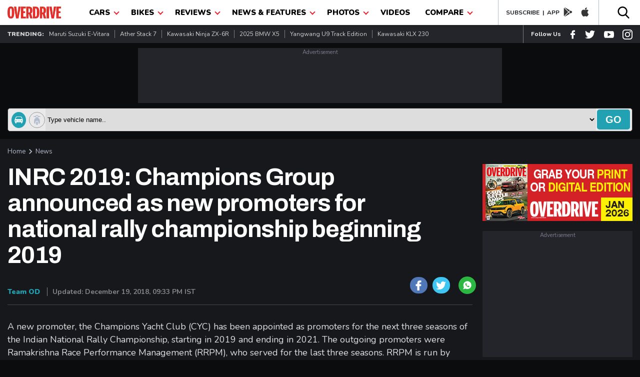

--- FILE ---
content_type: text/html; charset=utf-8
request_url: https://www.google.com/recaptcha/api2/aframe
body_size: 267
content:
<!DOCTYPE HTML><html><head><meta http-equiv="content-type" content="text/html; charset=UTF-8"></head><body><script nonce="9UsukYfdZ8dqOfJ7kDvYyA">/** Anti-fraud and anti-abuse applications only. See google.com/recaptcha */ try{var clients={'sodar':'https://pagead2.googlesyndication.com/pagead/sodar?'};window.addEventListener("message",function(a){try{if(a.source===window.parent){var b=JSON.parse(a.data);var c=clients[b['id']];if(c){var d=document.createElement('img');d.src=c+b['params']+'&rc='+(localStorage.getItem("rc::a")?sessionStorage.getItem("rc::b"):"");window.document.body.appendChild(d);sessionStorage.setItem("rc::e",parseInt(sessionStorage.getItem("rc::e")||0)+1);localStorage.setItem("rc::h",'1769013744641');}}}catch(b){}});window.parent.postMessage("_grecaptcha_ready", "*");}catch(b){}</script></body></html>

--- FILE ---
content_type: application/javascript; charset=utf-8
request_url: https://fundingchoicesmessages.google.com/f/AGSKWxXZH8TP8VdY-kDxy-UscWvuuryYTMoa5cB2Pe6LUj90PKzLqkgqnvUTcFWq1OKGivu6X8DzonwYe1CeNF0Qa0z6SULQNF7OlODLxkNEnXX_tXHr9Hb0456od6sbgtcpxbnN9e6aiY5c1iF6olWxR8lHpWK61P5jAhz1pUbBEd2VY4KyZ8HaPaZ9OZir/_/scrpads._160x400._post_ads.-720x90./comm/AD_
body_size: -1290
content:
window['df977cca-55e0-43c4-be43-a68533769b7e'] = true;